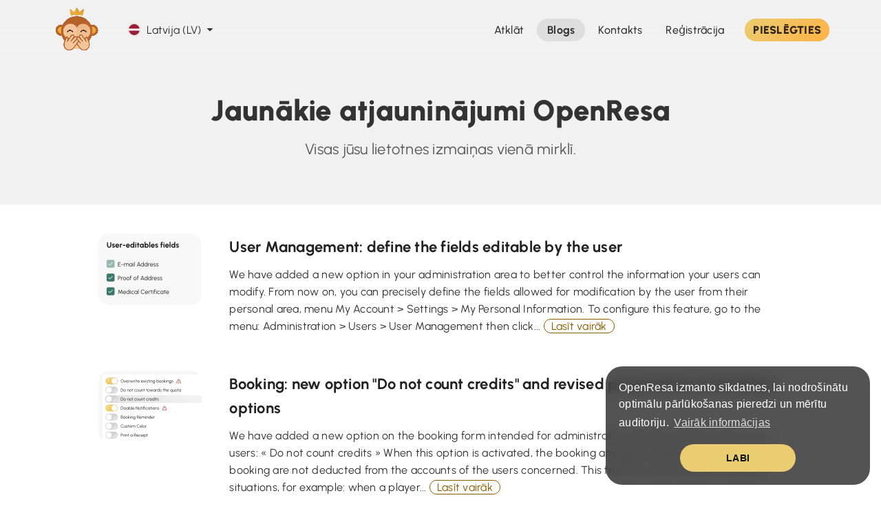

--- FILE ---
content_type: text/html; charset=UTF-8
request_url: https://openresa.com/lv/blog
body_size: 9948
content:
<!DOCTYPE html>
<html lang="lv-LV" lang-code="lv">
<head>
<title>Blogs - OpenResa</title>
<meta charset="utf-8">
<meta http-equiv="X-UA-Compatible" content="IE=edge">
<meta name="language" content="lv-LV">
<meta name="charset" content="utf-8">
<meta name="description" lang="lv-LV" content="Sekojiet OpenResa jaunumiem blogā un esiet informēts par jaunākajiem atjauninājumiem un uzlabojumiem.">
<meta name="author" content="NETATOO SAS - Simon MARTINS simon@openresa.com">
<meta name="category" content="sports">
<meta name="robots" content="index, follow">
<meta name="rating" content="general">
<meta name="google" content="notranslate">
<meta name="viewport" content="width=device-width, initial-scale=1 , viewport-fit=cover" >
<meta name="theme-color" content="#f1f1f1">
<meta name="application-name" content="OpenResa">
<meta name="mobile-web-app-capable" content="yes">
<meta name="apple-mobile-web-app-title" content="OpenResa">
<meta name="apple-mobile-web-app-capable" content="yes">
<meta name="apple-mobile-web-app-status-bar-style" content="black-translucent">
<meta name="msapplication-square70x70logo" content="https://openresa.com/icon-96x96.png?20250530">
<meta name="msapplication-square150x150logo" content="https://openresa.com/icon-192x192.png?20250530">
<meta name="msapplication-TileColor" content="#404040">
<meta name="twitter:widgets:csp" content="on">
<meta name="twitter:card" content="summary_large_image">
<meta name="twitter:title" content="Blogs - OpenResa">
<meta name="twitter:description" content="Sekojiet OpenResa jaunumiem blogā un esiet informēts par jaunākajiem atjauninājumiem un uzlabojumiem.">
<meta name="twitter:image" content="https://openresa.com/icon-header.png?20250530">
<meta property="og:type" content="website">
<meta property="og:title" content="Blogs - OpenResa">
<meta property="og:description" content="Sekojiet OpenResa jaunumiem blogā un esiet informēts par jaunākajiem atjauninājumiem un uzlabojumiem.">
<meta property="og:url" content="https://openresa.com/lv-lv">
<meta property="og:site_name" content="OpenResa">
<meta property="og:image" content="https://openresa.com/icon-header.png?20250530">
<meta property="og:image:width" content="512">
<meta property="og:image:height" content="512">
<meta property="og:locale" content="lv-LV">

<link rel="manifest" href="/manifest.json">
<link rel="canonical" href="https://openresa.com/lv/blog">

<!-- Preconnect -->
<link rel="preconnect" href="//static.ballejaune.com">
<link rel="preconnect" href="//image.ballejaune.com">
<!-- Pre-fetch-connect -->
<link rel="dns-prefetch" href="//platform.twitter.com">
<link rel="dns-prefetch" href="//connect.facebook.net">
<link rel="dns-prefetch" href="//www.google-analytics.com">
<link rel="dns-prefetch" href="//www.googletagmanager.com">

<!-- Styles -->
<!-- <style>@media all and (display-mode: standalone) {
    body {margin-top: env(safe-area-inset-top);} 
    body > header > .navbar-inner {padding-top: env(safe-area-inset-top) !important;} 
}</style> -->
<link rel="icon" type="image/png" sizes="192x192" href="/favicon-192x192.png?20250530"> 
<link rel="apple-touch-icon" sizes="76x76" href="/icon-76x76.png?20250530">
<link rel="apple-touch-icon" sizes="120x120" href="/icon-120x120.png?20250530">
<link rel="apple-touch-icon" sizes="152x152" href="/icon-152x152.png?20250530">
<link rel="apple-touch-icon" sizes="180x180" href="/icon-180x180.png?20250530">
<link rel="apple-touch-icon" sizes="192x192" href="/icon-192x192.png?20250530">
<link rel="stylesheet" href="https://static.ballejaune.com/styles/styles.174.css">
<link rel="stylesheet" href="https://static.ballejaune.com/styles/plugins.101.css">
<link rel="stylesheet" href="https://static.ballejaune.com/styles/cookie-consent.2.css">
<link rel="stylesheet" href="https://static.ballejaune.com/styles/home.40.css">
<link rel="stylesheet" href="https://static.ballejaune.com/styles/pageclub.32.css">
<link rel="stylesheet" href="https://static.ballejaune.com/styles/pwabanner.18.css">
<link rel="stylesheet" href="https://static.ballejaune.com/styles/responsive.141.css">




<!-- Structured Data (bj) -->
<script type="application/ld+json">
{
    "@context": "http://schema.org",
    "@type": "Organization",
    "url": "https://openresa.com",
    "name": "OpenResa",
    "alternateName": "BalleJaune",
    "logo": "https://openresa.com/icon-512x512-masked.png?20250530",
    "contactPoint": {
        "@type": "ContactPoint",
        "telephone": "+33355208065",
        "contactType": "technical support"
    },
    "sameAs": [
        "https://facebook.com/ballejaune.openresa/"
    ]
}
</script>



<!-- Initializer -->
<script >
var bj_init={initialized:0,_h:[]},bj_init_loader=null;bj_init.ready=function(i){return this.initialized?i():void this._h.push(i)},bj_init.loaded=function(i){var n=window.onload;window.onload="function"!=typeof window.onload?i:function(){n&&n(),i()}};
// ----
!function(t){"use strict";t.loadCSS||(t.loadCSS=function(){});var e=loadCSS.relpreload={};if(e.support=function(){var e;try{e=t.document.createElement("link").relList.supports("preload")}catch(a){e=!1}return function(){return e}}(),e.bindMediaToggle=function(t){function e(){t.media=a}var a=t.media||"all";t.addEventListener?t.addEventListener("load",e):t.attachEvent&&t.attachEvent("onload",e),setTimeout(function(){t.rel="stylesheet",t.media="only x"}),setTimeout(e,3e3)},e.poly=function(){if(!e.support())for(var a=t.document.getElementsByTagName("link"),n=0;n<a.length;n++){var o=a[n];"preload"!==o.rel||"style"!==o.getAttribute("as")||o.getAttribute("data-loadcss")||(o.setAttribute("data-loadcss",!0),e.bindMediaToggle(o))}},!e.support()){e.poly();var a=t.setInterval(e.poly,500);t.addEventListener?t.addEventListener("load",function(){e.poly(),t.clearInterval(a)}):t.attachEvent&&t.attachEvent("onload",function(){e.poly(),t.clearInterval(a)})}"undefined"!=typeof exports?exports.loadCSS=loadCSS:t.loadCSS=loadCSS}("undefined"!=typeof global?global:this);
</script>

<!-- Global site tag (gtag.js) - Google Analytics -->
<script async src="https://www.googletagmanager.com/gtag/js?id=G-K7TTGZZ33T" ></script>
<script >
    bj_init.gtag_main = 'G-K7TTGZZ33T';
    bj_init.gtag_club = false;
    window.dataLayer = window.dataLayer || [];
    function gtag(){dataLayer.push(arguments);}
    gtag('js', new Date());
    gtag('config', bj_init.gtag_main);
</script>
<script src="https://static.ballejaune.com/scripts/es6-promise.min.js" ></script><!--[if IE]>
    <script src="https://static.ballejaune.com/scripts/html5.js" ></script>
<![endif]-->
</head>
<body class="home no-contrast blog home-navbar-large home-navbar-transparent with-mobile-fixed-navbar not-use-club-loading-spinner">
    
    <div id="main-loader"><div class="table-loading-spinner "><div>
    <div class="table-loading-spinner-circle"></div>
    <div class="table-loading-spinner-logo" style="background-color: transparent; background-image: url(/icon-512x512-transparent.png?20250530);"></div>
</div></div></div>

    
<header id="main-navbar" class="navbar navbar-fixed-top navbar-native navbar-inverse">
    <div class="navbar-inner">
        <div class="container">

            <!-- Responsive button  -->
            <a class="btn btn-navbar btn-no-animation btn-collapse" data-toggle="collapse" data-target=".nav-collapse">
                <i class="icon-menu icon-large text-white"></i>
            </a>

            <!-- Logo -->
            <a  href="/lv-lv" class="brand brand-forced">
                <img src="https://openresa.com/icon-512x512-animated.gif" width="70" height="70" alt="OpenResa" style="width: 73px; height: 73px; margin-top: 1px;" class="brand-image monkey animated bounceIn">
            </a>
            
            <ul class="nav navbar-lang-dropdown">
                <li>
                    <a data-href="/index/switch-lang/home/1" data-toggle="modal" data-width="small" class="btn-language-switcher text-unbold text-large text-no-underline" data-loading-text="icon" >
            <img src="https://static.ballejaune.com/img/flags/1x1/lv.svg" class="locale-flag" alt=""> 
                <span>
            <span class="hidden-phone-portrait hidden-tablet">
                Latvija 
                (LV)
            </span>
        </span>
                <i class="icon-down-dir valign-tbottom"></i>
    </a>
                </li>
            </ul>
            <div class="nav-collapse">
                <ul class="nav pull-right">
                    <li class="">
                        <a href="/lv-lv" data-link-internal="true">
                            <span>
                                <span class="hidden-tablet">Atklāt</span>
                                <span class="visible-tablet"><i class="icon-home"></i></span>
                            </span>                         
                        </a>
                    </li>

                    <li class="active current">
                        <a href="/lv-lv/blog">
                            <span>
                                <span class="hidden-tablet">Blogs</span>
                                <span class="visible-tablet"><i class="icon-flag"></i></span>
                            </span>
                        </a>
                    </li>
                    
                    <li class="">
                        <a href="/lv-lv/contact">
                            <span>
                                <span class="hidden-tablet">Kontakts</span>
                                <span class="visible-tablet"><i class="icon-mail"></i></span>
                            </span>
                        </a>
                    </li>

                    <li class="">
                        <a href="/lv-lv/signup">
                            <!-- <i class="icon-flag icon-large"></i>&nbsp;  -->
                            Reģistrācija                        </a>
                    </li>

                    <li>
                        <a href="/lv-lv/connect" class="btn btn-primary btn-home-navbar no-tooltip">
                            PIESLĒGTIES                        </a>
                    </li>
                </ul> 

            </div>
        </div>
    </div>
</header>

    
    
<div id="main-blog-header" class="home-container home-container-large home-container-light home-container-lighter-continuity marketing ">
    <div class="container text-justify pos-relative" style="max-width: 1130px;">
        <h1 class="h1 text-center no-margin-top">
            Jaunākie atjauninājumi OpenResa        </h1>
        <h2 class="text-unbold animated text-center">
            Visas jūsu lietotnes izmaiņas vienā mirklī.        </h2>
    </div>
</div>

<hr class="medium no-border">


<div id="main-container-lists" class="container" style="max-width: 1130px;">
    <div class="no-marketing">
        <div class="row-fluid widget-render">
            <div class="span11 span-center">

                <!-- News list -->
                <div class="widget-render-item no-background no-shadow">
                    <div class="widget-render-item-content no-padding">
                        <table id="main-table-news" class="table table-hover2 table-no-border no-table-striped-dark table-no-thead table-no-first-border table-no-marginbottom table-wrap no-margin table-smal-padding" >
                            <thead>
                                <tr>
                                    <th></th>
                                </tr>
                            </thead>
                            <tbody>
                                <tr data-blog-id="355">                 
  <td class="link medium-radius" style="">
    <a href="/lv-lv/blog/post/id/355/user-management-define-the-fields-editable-by-the-user" class="text-no-underline">
      <div class="blog-post-body align-left">
        <div class="blog-post-thumb hidden-phone-portrait">
                      <img src="https://static.ballejaune.com/blog/thumbs/355_en_1758791522.jpg" alt="" class="cursor-pointer" width="150" height="104" style="display: block; width: 150px; height: 104px; margin: 0; margin-top: 10px; max-width: 150px; border-radius: 16px;">
                  </div>

        <div class="blog-post-content" style="padding-top: 12px; margin-bottom: 4px; ">
          <div class="text-xlarge text-bold muted">
            <!-- <span class="text-uppercase text-large text-slim">septembris 2025</span> -->
                      </div>
          

          <h2 class="blog-post-title cursor-pointer" style="margin-top: 0 !important;">
            <span>User Management: define the fields editable by the user</span>
          </h2>

          
                      <div class="row-fluid cursor-pointer">
              <p class="blog-post-body clearfix">
                <!-- &nbsp; -->
                <div class="hidden-phone">
                  We have added a new option in your administration area to better control the information your users can modify.

From now on, you can precisely define the fields allowed for modification by the user from their personal area, menu My Account &gt; Settings &gt; My Personal Information.

To configure this feature, go to the menu:

Administration &gt; Users &gt; User Management 

then click...                  <span class="blog-see-more">Lasīt vairāk</span>
                </div> 
                <div class="visible-phone">We have added a new option in your administration area to better control the information your users can modify.

From now on, you can precisely define the fields allowed for modification by the...</div> 
                <div class="blog-see-more text-center visible-phone" style="margin-top: 22px;">Lasīt vairāk</div>
              </p>        
            </div>
                      
          <hr class="small no-border hidden-phone">
          <hr class=" no-border visible-phone">
          <hr class="small visible-phone">
        </div>
      </div>
    </a>
  </td>
</tr><tr data-blog-id="350">                 
  <td class="link medium-radius" style="">
    <a href="/lv-lv/blog/post/id/350/booking-new-option-do-not-count-credits-and-revised-presentation-of-booking-options" class="text-no-underline">
      <div class="blog-post-body align-left">
        <div class="blog-post-thumb hidden-phone-portrait">
                      <img src="https://static.ballejaune.com/blog/thumbs/350_en_1757931935.jpg" alt="" class="cursor-pointer" width="150" height="104" style="display: block; width: 150px; height: 104px; margin: 0; margin-top: 10px; max-width: 150px; border-radius: 16px;">
                  </div>

        <div class="blog-post-content" style="padding-top: 12px; margin-bottom: 4px; ">
          <div class="text-xlarge text-bold muted">
            <!-- <span class="text-uppercase text-large text-slim">septembris 2025</span> -->
                      </div>
          

          <h2 class="blog-post-title cursor-pointer" style="margin-top: 0 !important;">
            <span>Booking: new option &quot;Do not count credits&quot; and revised presentation of booking options</span>
          </h2>

          
                      <div class="row-fluid cursor-pointer">
              <p class="blog-post-body clearfix">
                <!-- &nbsp; -->
                <div class="hidden-phone">
                  We have added a new option on the booking form intended for administrators with the right to book &laquo; for &raquo; users:

&laquo; Do not count credits &raquo;

When this option is activated, the booking and guest credits related to the booking are not deducted from the accounts of the users concerned.

This feature can be useful in several situations, for example:


	
	when a player...                  <span class="blog-see-more">Lasīt vairāk</span>
                </div> 
                <div class="visible-phone">We have added a new option on the booking form intended for administrators with the right to book &laquo; for &raquo; users:

&laquo; Do not count credits &raquo;

When this option is activated,...</div> 
                <div class="blog-see-more text-center visible-phone" style="margin-top: 22px;">Lasīt vairāk</div>
              </p>        
            </div>
                      
          <hr class="small no-border hidden-phone">
          <hr class=" no-border visible-phone">
          <hr class="small visible-phone">
        </div>
      </div>
    </a>
  </td>
</tr><tr data-blog-id="349">                 
  <td class="link medium-radius" style="">
    <a href="/lv-lv/blog/post/id/349/calendars-display-subscription-colors" class="text-no-underline">
      <div class="blog-post-body align-left">
        <div class="blog-post-thumb hidden-phone-portrait">
                      <img src="https://static.ballejaune.com/blog/thumbs/349_fr_1757929135.jpg" alt="" class="cursor-pointer" width="150" height="104" style="display: block; width: 150px; height: 104px; margin: 0; margin-top: 10px; max-width: 150px; border-radius: 16px;">
                  </div>

        <div class="blog-post-content" style="padding-top: 12px; margin-bottom: 4px; ">
          <div class="text-xlarge text-bold muted">
            <!-- <span class="text-uppercase text-large text-slim">septembris 2025</span> -->
                      </div>
          

          <h2 class="blog-post-title cursor-pointer" style="margin-top: 0 !important;">
            <span>Calendars: display subscription colors</span>
          </h2>

          
                      <div class="row-fluid cursor-pointer">
              <p class="blog-post-body clearfix">
                <!-- &nbsp; -->
                <div class="hidden-phone">
                  A new option has appeared in your calendar: it is now possible to display a colored dot corresponding to the color of the users&#39; subscription, directly above their profile picture.

This improvement allows managers and administrators to quickly visualize the subscription associated with each user registered in a time slot. A valuable time saver for better managing your bookings and...                  <span class="blog-see-more">Lasīt vairāk</span>
                </div> 
                <div class="visible-phone">A new option has appeared in your calendar: it is now possible to display a colored dot corresponding to the color of the users&#39; subscription, directly above their profile picture.

This...</div> 
                <div class="blog-see-more text-center visible-phone" style="margin-top: 22px;">Lasīt vairāk</div>
              </p>        
            </div>
                      
          <hr class="small no-border hidden-phone">
          <hr class=" no-border visible-phone">
          <hr class="small visible-phone">
        </div>
      </div>
    </a>
  </td>
</tr><tr data-blog-id="348">                 
  <td class="link medium-radius" style="">
    <a href="/lv-lv/blog/post/id/348/post-login-message-gain-in-clarity-and-personalization" class="text-no-underline">
      <div class="blog-post-body align-left">
        <div class="blog-post-thumb hidden-phone-portrait">
                      <img src="https://static.ballejaune.com/blog/thumbs/348_en_1757921302.jpg" alt="" class="cursor-pointer" width="150" height="104" style="display: block; width: 150px; height: 104px; margin: 0; margin-top: 10px; max-width: 150px; border-radius: 16px;">
                  </div>

        <div class="blog-post-content" style="padding-top: 12px; margin-bottom: 4px; ">
          <div class="text-xlarge text-bold muted">
            <!-- <span class="text-uppercase text-large text-slim">septembris 2025</span> -->
                      </div>
          

          <h2 class="blog-post-title cursor-pointer" style="margin-top: 0 !important;">
            <span>Post-Login Message: gain in clarity and personalization</span>
          </h2>

          
                      <div class="row-fluid cursor-pointer">
              <p class="blog-post-body clearfix">
                <!-- &nbsp; -->
                <div class="hidden-phone">
                  Until now, all messages after login displayed the generic title &quot;Important Message&quot;. From now on, you can customize this title to better capture the attention of your users and tailor your communications to your needs.

Post-login messages are small windows that open when a user logs in or restarts the application after a delay that you can set. They allow you to deliver targeted...                  <span class="blog-see-more">Lasīt vairāk</span>
                </div> 
                <div class="visible-phone">Until now, all messages after login displayed the generic title &quot;Important Message&quot;. From now on, you can customize this title to better capture the attention of your users and tailor your...</div> 
                <div class="blog-see-more text-center visible-phone" style="margin-top: 22px;">Lasīt vairāk</div>
              </p>        
            </div>
                      
          <hr class="small no-border hidden-phone">
          <hr class=" no-border visible-phone">
          <hr class="small visible-phone">
        </div>
      </div>
    </a>
  </td>
</tr><tr data-blog-id="352">                 
  <td class="link medium-radius" style="">
    <a href="/lv-lv/blog/post/id/352/booking-prices-more-flexibility-with-new-date-based-rules" class="text-no-underline">
      <div class="blog-post-body align-left">
        <div class="blog-post-thumb hidden-phone-portrait">
                      <img src="https://static.ballejaune.com/blog/thumbs/345_en_1757919467.jpg" alt="" class="cursor-pointer" width="150" height="104" style="display: block; width: 150px; height: 104px; margin: 0; margin-top: 10px; max-width: 150px; border-radius: 16px;">
                  </div>

        <div class="blog-post-content" style="padding-top: 12px; margin-bottom: 4px; ">
          <div class="text-xlarge text-bold muted">
            <!-- <span class="text-uppercase text-large text-slim">jūnijs 2025</span> -->
                      </div>
          

          <h2 class="blog-post-title cursor-pointer" style="margin-top: 0 !important;">
            <span>Booking prices: more flexibility with new date-based rules</span>
          </h2>

          
                      <div class="row-fluid cursor-pointer">
              <p class="blog-post-body clearfix">
                <!-- &nbsp; -->
                <div class="hidden-phone">
                  It is now possible to set different booking rates according to custom date ranges. This new feature offers you even more precise control over the pricing of your courts, taking into account periods of high or low demand.

Let&#39;s take a concrete example: you can apply a rate of 15 &euro; for 60 minutes of play during the months of July and August (summer period, often in high demand), then...                  <span class="blog-see-more">Lasīt vairāk</span>
                </div> 
                <div class="visible-phone">It is now possible to set different booking rates according to custom date ranges. This new feature offers you even more precise control over the pricing of your courts, taking into account periods...</div> 
                <div class="blog-see-more text-center visible-phone" style="margin-top: 22px;">Lasīt vairāk</div>
              </p>        
            </div>
                      
          <hr class="small no-border hidden-phone">
          <hr class=" no-border visible-phone">
          <hr class="small visible-phone">
        </div>
      </div>
    </a>
  </td>
</tr><tr data-blog-id="353">                 
  <td class="link medium-radius" style="">
    <a href="/lv-lv/blog/post/id/353/set-up-to-two-time-slots-in-your-fixed-calendar-limits" class="text-no-underline">
      <div class="blog-post-body align-left">
        <div class="blog-post-thumb hidden-phone-portrait">
                      <img src="https://static.ballejaune.com/blog/thumbs/344_en_1757918506.jpg" alt="" class="cursor-pointer" width="150" height="104" style="display: block; width: 150px; height: 104px; margin: 0; margin-top: 10px; max-width: 150px; border-radius: 16px;">
                  </div>

        <div class="blog-post-content" style="padding-top: 12px; margin-bottom: 4px; ">
          <div class="text-xlarge text-bold muted">
            <!-- <span class="text-uppercase text-large text-slim">jūnijs 2025</span> -->
                      </div>
          

          <h2 class="blog-post-title cursor-pointer" style="margin-top: 0 !important;">
            <span>Set up to two time slots in your fixed calendar limits</span>
          </h2>

          
                      <div class="row-fluid cursor-pointer">
              <p class="blog-post-body clearfix">
                <!-- &nbsp; -->
                <div class="hidden-phone">
                  It is now possible to define up to two time slots within your fixed calendar limits. This evolution allows you to fine-tune your rules and better adapt your quotas to your members' reservation habits.

For example, you can set a weekly limit of three bookings, but only in the peak time slot, from 4pm to 10pm. In this way, you offer your players greater flexibility, while avoiding saturation of...                  <span class="blog-see-more">Lasīt vairāk</span>
                </div> 
                <div class="visible-phone">It is now possible to define up to two time slots within your fixed calendar limits. This evolution allows you to fine-tune your rules and better adapt your quotas to your members' reservation...</div> 
                <div class="blog-see-more text-center visible-phone" style="margin-top: 22px;">Lasīt vairāk</div>
              </p>        
            </div>
                      
          <hr class="small no-border hidden-phone">
          <hr class=" no-border visible-phone">
          <hr class="small visible-phone">
        </div>
      </div>
    </a>
  </td>
</tr><tr data-blog-id="351">                 
  <td class="link medium-radius" style="">
    <a href="/lv-lv/blog/post/id/351/never-miss-a-booking-again-activate-e-mail-reminders-and-push-notifications" class="text-no-underline">
      <div class="blog-post-body align-left">
        <div class="blog-post-thumb hidden-phone-portrait">
                      <img src="https://static.ballejaune.com/blog/thumbs/346_fr_1757932194.jpg" alt="" class="cursor-pointer" width="150" height="104" style="display: block; width: 150px; height: 104px; margin: 0; margin-top: 10px; max-width: 150px; border-radius: 16px;">
                  </div>

        <div class="blog-post-content" style="padding-top: 12px; margin-bottom: 4px; ">
          <div class="text-xlarge text-bold muted">
            <!-- <span class="text-uppercase text-large text-slim">jūnijs 2025</span> -->
                      </div>
          

          <h2 class="blog-post-title cursor-pointer" style="margin-top: 0 !important;">
            <span>Never miss a booking again with reminders via email and push notifications!</span>
          </h2>

          
                      <div class="row-fluid cursor-pointer">
              <p class="blog-post-body clearfix">
                <!-- &nbsp; -->
                <div class="hidden-phone">
                  A highly anticipated feature is now available: you can now receive booking reminders by email or via push notifications on your smartphone.

During your next booking, you&rsquo;ll notice a new option titled Booking Reminder. It allows you to choose how far in advance you&rsquo;d like to be notified before your play session. Whether you prefer a heads-up 24 hours, 2 hours, or 15 minutes ahead,...                  <span class="blog-see-more">Lasīt vairāk</span>
                </div> 
                <div class="visible-phone">A highly anticipated feature is now available: you can now receive booking reminders by email or via push notifications on your smartphone.

During your next booking, you&rsquo;ll notice a new...</div> 
                <div class="blog-see-more text-center visible-phone" style="margin-top: 22px;">Lasīt vairāk</div>
              </p>        
            </div>
                      
          <hr class="small no-border hidden-phone">
          <hr class=" no-border visible-phone">
          <hr class="small visible-phone">
        </div>
      </div>
    </a>
  </td>
</tr><tr data-blog-id="347">                 
  <td class="link medium-radius" style="">
    <a href="/lv-lv/blog/post/id/347/tickets-becomes-credits-a-change-of-terminology-for-greater-clarity" class="text-no-underline">
      <div class="blog-post-body align-left">
        <div class="blog-post-thumb hidden-phone-portrait">
                  </div>

        <div class="blog-post-content" style="padding-top: 12px; margin-bottom: 4px; margin-left: 0; padding-left: 0;">
          <div class="text-xlarge text-bold muted">
            <!-- <span class="text-uppercase text-large text-slim">jūnijs 2025</span> -->
                      </div>
          

          <h2 class="blog-post-title cursor-pointer" style="margin-top: 0 !important;">
            <span>“Tickets” Are Now “Credits”: A Clearer Term for Future Enhancements</span>
          </h2>

          
                      <div class="row-fluid cursor-pointer">
              <p class="blog-post-body clearfix">
                <!-- &nbsp; -->
                <div class="hidden-phone">
                  For the sake of clarity and consistency, and in preparation for future developments of your reservation application, we have recently replaced the historical term “Tickets” with “Credits”.

This change applies to both reservation tickets and guest tickets, which are now grouped under a unified and coherent terminology: Reservation Credits and Guest Credits.

With more than 30 languages...                  <span class="blog-see-more">Lasīt vairāk</span>
                </div> 
                <div class="visible-phone">For the sake of clarity and consistency, and in preparation for future developments of your reservation application, we have recently replaced the historical term “Tickets” with “Credits”.

This...</div> 
                <div class="blog-see-more text-center visible-phone" style="margin-top: 22px;">Lasīt vairāk</div>
              </p>        
            </div>
                      
          <hr class="small no-border hidden-phone">
          <hr class=" no-border visible-phone">
          <hr class="small visible-phone">
        </div>
      </div>
    </a>
  </td>
</tr><tr data-blog-id="343">                 
  <td class="link medium-radius" style="">
    <a href="/lv-lv/blog/post/id/343/new-transition-time-to-an-additional-day" class="text-no-underline">
      <div class="blog-post-body align-left">
        <div class="blog-post-thumb hidden-phone-portrait">
                      <img src="https://static.ballejaune.com/blog/thumbs/343_fr_1757919823.jpg" alt="" class="cursor-pointer" width="150" height="104" style="display: block; width: 150px; height: 104px; margin: 0; margin-top: 10px; max-width: 150px; border-radius: 16px;">
                  </div>

        <div class="blog-post-content" style="padding-top: 12px; margin-bottom: 4px; ">
          <div class="text-xlarge text-bold muted">
            <!-- <span class="text-uppercase text-large text-slim">decembris 2024</span> -->
                      </div>
          

          <h2 class="blog-post-title cursor-pointer" style="margin-top: 0 !important;">
            <span>New: Transition time to an additional day</span>
          </h2>

          
                      <div class="row-fluid cursor-pointer">
              <p class="blog-post-body clearfix">
                <!-- &nbsp; -->
                <div class="hidden-phone">
                  Today we present a new option designed to enhance the user experience. You can now set a transition time for users to access an extra day in the calendar, until now defaulting to midnight, you can now customize this schedule. This is particularly useful if your slots are very popular and not all users can log in at midnight.

For example, you allow same-day bookings only. By default, users have...                  <span class="blog-see-more">Lasīt vairāk</span>
                </div> 
                <div class="visible-phone">Today we present a new option designed to enhance the user experience. You can now set a transition time for users to access an extra day in the calendar, until now defaulting to midnight, you can...</div> 
                <div class="blog-see-more text-center visible-phone" style="margin-top: 22px;">Lasīt vairāk</div>
              </p>        
            </div>
                      
          <hr class="small no-border hidden-phone">
          <hr class=" no-border visible-phone">
          <hr class="small visible-phone">
        </div>
      </div>
    </a>
  </td>
</tr><tr data-blog-id="342">                 
  <td class="link medium-radius" style="">
    <a href="/lv-lv/blog/post/id/342/customized-time-slots-more-flexibility-for-your-users-with-multiple-configurations" class="text-no-underline">
      <div class="blog-post-body align-left">
        <div class="blog-post-thumb hidden-phone-portrait">
                      <img src="https://static.ballejaune.com/blog/thumbs/342_en_1731891789.jpg" alt="" class="cursor-pointer" width="150" height="104" style="display: block; width: 150px; height: 104px; margin: 0; margin-top: 10px; max-width: 150px; border-radius: 16px;">
                  </div>

        <div class="blog-post-content" style="padding-top: 12px; margin-bottom: 4px; ">
          <div class="text-xlarge text-bold muted">
            <!-- <span class="text-uppercase text-large text-slim">novembris 2024</span> -->
                      </div>
          

          <h2 class="blog-post-title cursor-pointer" style="margin-top: 0 !important;">
            <span>Customized time slots: more flexibility for your users with multiple configurations</span>
          </h2>

          
                      <div class="row-fluid cursor-pointer">
              <p class="blog-post-body clearfix">
                <!-- &nbsp; -->
                <div class="hidden-phone">
                  By default, reservation calendars offer fixed time slots, usually of one hour. While this standard configuration is suitable for most situations, it may prove restrictive in certain cases. For example, if you wish to authorize users to reserve 1h30 for a competitive match, or when you wish to offer more flexibility on the duration of a reservation. As a reminder, as an administrator, you can make...                  <span class="blog-see-more">Lasīt vairāk</span>
                </div> 
                <div class="visible-phone">By default, reservation calendars offer fixed time slots, usually of one hour. While this standard configuration is suitable for most situations, it may prove restrictive in certain cases. For...</div> 
                <div class="blog-see-more text-center visible-phone" style="margin-top: 22px;">Lasīt vairāk</div>
              </p>        
            </div>
                      
          <hr class="small no-border hidden-phone">
          <hr class=" no-border visible-phone">
          <hr class="small visible-phone">
        </div>
      </div>
    </a>
  </td>
</tr><tr data-blog-id="341">                 
  <td class="link medium-radius" style="">
    <a href="/lv-lv/blog/post/id/341/new-improved-anti-spam-protection-more-security-less-friction-and-now-on-your-booking-form" class="text-no-underline">
      <div class="blog-post-body align-left">
        <div class="blog-post-thumb hidden-phone-portrait">
                      <img src="https://static.ballejaune.com/blog/thumbs/341_en_1731859039.jpg" alt="" class="cursor-pointer" width="150" height="104" style="display: block; width: 150px; height: 104px; margin: 0; margin-top: 10px; max-width: 150px; border-radius: 16px;">
                  </div>

        <div class="blog-post-content" style="padding-top: 12px; margin-bottom: 4px; ">
          <div class="text-xlarge text-bold muted">
            <!-- <span class="text-uppercase text-large text-slim">novembris 2024</span> -->
                      </div>
          

          <h2 class="blog-post-title cursor-pointer" style="margin-top: 0 !important;">
            <span>New improved anti-spam protection: more security, less friction and now on your booking form</span>
          </h2>

          
                      <div class="row-fluid cursor-pointer">
              <p class="blog-post-body clearfix">
                <!-- &nbsp; -->
                <div class="hidden-phone">
                  We've just rolled out an upgrade to our security system with the integration of a new bot and spam protection solution developed by Cloudflare. This update provides a significantly improved user experience while strengthening the security of the platform. 

Integrated into the contact form on your club page and the online registration form, it can now be activated on the booking form to prevent...                  <span class="blog-see-more">Lasīt vairāk</span>
                </div> 
                <div class="visible-phone">We've just rolled out an upgrade to our security system with the integration of a new bot and spam protection solution developed by Cloudflare. This update provides a significantly improved user...</div> 
                <div class="blog-see-more text-center visible-phone" style="margin-top: 22px;">Lasīt vairāk</div>
              </p>        
            </div>
                      
          <hr class="small no-border hidden-phone">
          <hr class=" no-border visible-phone">
          <hr class="small visible-phone">
        </div>
      </div>
    </a>
  </td>
</tr><tr data-blog-id="340">                 
  <td class="link medium-radius" style="">
    <a href="/lv-lv/blog/post/id/340/complete-overhaul-of-invitation-ticket-management" class="text-no-underline">
      <div class="blog-post-body align-left">
        <div class="blog-post-thumb hidden-phone-portrait">
                      <img src="https://static.ballejaune.com/blog/thumbs/340_en_1731368825.jpg" alt="" class="cursor-pointer" width="150" height="104" style="display: block; width: 150px; height: 104px; margin: 0; margin-top: 10px; max-width: 150px; border-radius: 16px;">
                  </div>

        <div class="blog-post-content" style="padding-top: 12px; margin-bottom: 4px; ">
          <div class="text-xlarge text-bold muted">
            <!-- <span class="text-uppercase text-large text-slim">novembris 2024</span> -->
                      </div>
          

          <h2 class="blog-post-title cursor-pointer" style="margin-top: 0 !important;">
            <span>Complete overhaul of guest ticket management</span>
          </h2>

          
                      <div class="row-fluid cursor-pointer">
              <p class="blog-post-body clearfix">
                <!-- &nbsp; -->
                <div class="hidden-phone">
                  We are pleased to announce a major overhaul of the guest ticket management system. This evolution brings greater consistency and reliability to the processing of invitations within your club.

A system harmonized with reservation tickets

Until now, calculating the number of guest tickets remaining for a user required a complex search of the guest reservation database. This method could lead...                  <span class="blog-see-more">Lasīt vairāk</span>
                </div> 
                <div class="visible-phone">We are pleased to announce a major overhaul of the guest ticket management system. This evolution brings greater consistency and reliability to the processing of invitations within your club.

A...</div> 
                <div class="blog-see-more text-center visible-phone" style="margin-top: 22px;">Lasīt vairāk</div>
              </p>        
            </div>
                      
          <hr class="small no-border hidden-phone">
          <hr class=" no-border visible-phone">
          <hr class="small visible-phone">
        </div>
      </div>
    </a>
  </td>
</tr><tr data-blog-id="339">                 
  <td class="link medium-radius" style="">
    <a href="/lv-lv/blog/post/id/339/user-management-new-filters-to-help-you-clean-up-your-database" class="text-no-underline">
      <div class="blog-post-body align-left">
        <div class="blog-post-thumb hidden-phone-portrait">
                      <img src="https://static.ballejaune.com/blog/thumbs/339_en_1718976062.jpg" alt="" class="cursor-pointer" width="150" height="104" style="display: block; width: 150px; height: 104px; margin: 0; margin-top: 10px; max-width: 150px; border-radius: 16px;">
                  </div>

        <div class="blog-post-content" style="padding-top: 12px; margin-bottom: 4px; ">
          <div class="text-xlarge text-bold muted">
            <!-- <span class="text-uppercase text-large text-slim">jūnijs 2024</span> -->
                      </div>
          

          <h2 class="blog-post-title cursor-pointer" style="margin-top: 0 !important;">
            <span>User management: new filters to help you clean up your database</span>
          </h2>

          
                      <div class="row-fluid cursor-pointer">
              <p class="blog-post-body clearfix">
                <!-- &nbsp; -->
                <div class="hidden-phone">
                  The Active Users and Inactive Users filters in the Administration &gt; Users &gt; User Management menu have received an important update that changes the way they work. Up to now, they were used to retrieve active/inactive users based solely on login data. From now on, we&#39;ll also use reservation data for a more accurate result.

If you take bookings &quot;for&quot; your users, you could...                  <span class="blog-see-more">Lasīt vairāk</span>
                </div> 
                <div class="visible-phone">The Active Users and Inactive Users filters in the Administration &gt; Users &gt; User Management menu have received an important update that changes the way they work. Up to now, they were used to...</div> 
                <div class="blog-see-more text-center visible-phone" style="margin-top: 22px;">Lasīt vairāk</div>
              </p>        
            </div>
                      
          <hr class="small no-border hidden-phone">
          <hr class=" no-border visible-phone">
          <hr class="small visible-phone">
        </div>
      </div>
    </a>
  </td>
</tr><tr data-blog-id="338">                 
  <td class="link medium-radius" style="">
    <a href="/lv-lv/blog/post/id/338/user-management-reorganized-detailed-user-files-with-integrated-statistics" class="text-no-underline">
      <div class="blog-post-body align-left">
        <div class="blog-post-thumb hidden-phone-portrait">
                      <img src="https://static.ballejaune.com/blog/thumbs/338_en_1718725453.jpg" alt="" class="cursor-pointer" width="150" height="104" style="display: block; width: 150px; height: 104px; margin: 0; margin-top: 10px; max-width: 150px; border-radius: 16px;">
                  </div>

        <div class="blog-post-content" style="padding-top: 12px; margin-bottom: 4px; ">
          <div class="text-xlarge text-bold muted">
            <!-- <span class="text-uppercase text-large text-slim">jūnijs 2024</span> -->
                      </div>
          

          <h2 class="blog-post-title cursor-pointer" style="margin-top: 0 !important;">
            <span>User management: reorganized user data with integrated statistics</span>
          </h2>

          
                      <div class="row-fluid cursor-pointer">
              <p class="blog-post-body clearfix">
                <!-- &nbsp; -->
                <div class="hidden-phone">
                  We&#39;ve just updated your Administration &gt; Users &gt; User management module with a number of aesthetic, practical and functional changes.


Reorganized user data

With the addition of new input fields on user detail sheets over the time, it was sometimes a little difficult to find one&#39;s way around. We have corrected this slight confusion by drastically reorganizing the various...                  <span class="blog-see-more">Lasīt vairāk</span>
                </div> 
                <div class="visible-phone">We&#39;ve just updated your Administration &gt; Users &gt; User management module with a number of aesthetic, practical and functional changes.


Reorganized user data

With the addition of new...</div> 
                <div class="blog-see-more text-center visible-phone" style="margin-top: 22px;">Lasīt vairāk</div>
              </p>        
            </div>
                      
          <hr class="small no-border hidden-phone">
          <hr class=" no-border visible-phone">
          <hr class="small visible-phone">
        </div>
      </div>
    </a>
  </td>
</tr><tr data-blog-id="337">                 
  <td class="link medium-radius" style="">
    <a href="/lv-lv/blog/post/id/337/administration-larger-user-photos-and-a-new-setting-to-manage-display-density" class="text-no-underline">
      <div class="blog-post-body align-left">
        <div class="blog-post-thumb hidden-phone-portrait">
                      <img src="https://static.ballejaune.com/blog/thumbs/337_en_1718715808.jpg" alt="" class="cursor-pointer" width="150" height="104" style="display: block; width: 150px; height: 104px; margin: 0; margin-top: 10px; max-width: 150px; border-radius: 16px;">
                  </div>

        <div class="blog-post-content" style="padding-top: 12px; margin-bottom: 4px; ">
          <div class="text-xlarge text-bold muted">
            <!-- <span class="text-uppercase text-large text-slim">jūnijs 2024</span> -->
                      </div>
          

          <h2 class="blog-post-title cursor-pointer" style="margin-top: 0 !important;">
            <span>Administration: larger user photos and a new setting to manage display density</span>
          </h2>

          
                      <div class="row-fluid cursor-pointer">
              <p class="blog-post-body clearfix">
                <!-- &nbsp; -->
                <div class="hidden-phone">
                  Most of the modules in your Administration area have been updated to offer you a clearer, more breathable display, with larger user photos in particular. The Reservation Log, Connection Log and User Management modules benefit from a new display density setting, allowing you to adjust the size of user photos to suit your needs.



The OpenResa team at your service!                  <span class="blog-see-more">Lasīt vairāk</span>
                </div> 
                <div class="visible-phone">Most of the modules in your Administration area have been updated to offer you a clearer, more breathable display, with larger user photos in particular. The Reservation Log, Connection Log and User...</div> 
                <div class="blog-see-more text-center visible-phone" style="margin-top: 22px;">Lasīt vairāk</div>
              </p>        
            </div>
                      
          <hr class="small no-border hidden-phone">
          <hr class=" no-border visible-phone">
          <hr class="small visible-phone">
        </div>
      </div>
    </a>
  </td>
</tr>                            </tbody>
                        </table>
                    </div>
                </div>

                <hr class="hidden-phone">

                <!-- Paginator (desktop) -->
                <div class="text-center hidden-phone">

                    

                                            <a href="/lv-lv/blog/index/page/1" class="btn btn-large no-margin btn-primary">1</a>
                                            <a href="/lv-lv/blog/index/page/2" class="btn btn-large no-margin btn-neutral">2</a>
                                            <a href="/lv-lv/blog/index/page/3" class="btn btn-large no-margin btn-neutral">3</a>
                                            <a href="/lv-lv/blog/index/page/4" class="btn btn-large no-margin btn-neutral">4</a>
                                            <a href="/lv-lv/blog/index/page/5" class="btn btn-large no-margin btn-neutral">5</a>
                    

                                            <a href="/lv-lv/blog/index/page/2"  class="btn btn-large"><i class="icon-arrow-right"></i></a>
                    
                </div>

                <!-- Paginator (mobile) -->
                <div class="text-center visible-phone">

                    
                                            <a href="/lv-lv/blog/index/page/1" class="btn no-margin btn-primary">1</a>
                                            <a href="/lv-lv/blog/index/page/2" class="btn no-margin btn-neutral">2</a>
                                            <a href="/lv-lv/blog/index/page/3" class="btn no-margin btn-neutral">3</a>
                                            <a href="/lv-lv/blog/index/page/4" class="btn no-margin btn-neutral">4</a>
                                            <a href="/lv-lv/blog/index/page/5" class="btn no-margin btn-neutral">5</a>
                    
                                            <a href="/lv-lv/blog/index/page/2"  class="btn"><i class="icon-arrow-right"></i></a>
                    
                </div>

                <hr class="no-border">

            </div>
        </div>
    </div>
</div>


    <div id="main-footer" class="home-container ">
    <div class="container">

        <!-- DESKTOP -->
        <div class="navbar condensed text-normal hidden-phone">
            <div class="navbar-inner ">
                <ul class="nav">
                    <li class="hidden-phone"><a href="/lv-lv">Sākums</a></li>
                                        <li class="hidden-phone"><a href="/lv-lv/signup">Cenas</a></li>
                    <li class="hidden-phone hidden-tablet"><a href="/lv-lv/blog">Blogs</a></li>
                    <li class="hidden-phone"><a href="/lv-lv/contact">Kontakts</a></li>
                                            <li class="hidden-phone hidden-tablet"><a href="https://guide.ballejaune.com/index.html">Palīdzība</a></li>
                                        <li class="hidden-phone"><a href="/lv-lv/signup/form/type/BRONZE">Reģistrēt manu klubu</a></li>
                                            <li class="hidden-phone"><a href="https://openresa.com/lv-lv/terms">Noteikumi un privātuma politika</a></li>
                                    </ul>
                <ul class="nav pull-right">
                    <li class="dropdown dropup">
                        <a data-href="/index/switch-lang/home/1" data-toggle="modal" data-width="small" class="btn-language-switcher  no-background text-unbold text-no-underline" data-loading-text="icon" >
            <img src="https://static.ballejaune.com/img/flags/1x1/lv.svg" class="locale-flag" alt=""> 
                Latvija 
        (LV)
                <i class="icon-pencil valign-tbottom"></i>
    </a>
                    </li>
                </ul>
            </div>
        </div>     

        <!-- MOBILE -->
        <div class="visible-phone text-center">
            <a href="/lv-lv">
                                                    <img class="clublogo" src="https://static.ballejaune.com/img/logos/logo-openresa-light.png" width="162" height="30" alt="OpenResa" style="width: 162px; height: 30px;">
                            </a>
            <div class="text-center">
                <hr class="small no-border">
                                    <a href="https://openresa.com/lv-lv/terms" class="text-small muted text-no-underline"><i class="icon-link-ext"></i> Noteikumi un privātuma politika</a>
                            </div>

            <!-- Language select -->
            <hr class="medium no-border">
            <a data-href="/index/switch-lang/home/1" data-toggle="modal" data-width="small" class="btn-language-switcher btn btn-neutral text-large" data-loading-text="icon" >
            <img src="https://static.ballejaune.com/img/flags/1x1/lv.svg" class="locale-flag" alt=""> 
                Latvija 
        (LV)
                <i class="icon-pencil valign-tbottom"></i>
    </a>

            <hr class="medium no-border">
        </div>
    </div>
</div>    
    <!-- Slide modal -->
    <div id="main-slide-modal" class="slide-modal" aria-hidden="true">
        <div class="slide-modal-overlay"></div>
        <div class="slide-modal-contents">
            <header class="controls">
                <div class="slide-modal-draggable-area">
                    <div class="slide-modal-draggable-thumb"></div>
                </div>
                <a class="slide-modal-close" data-dismiss="modal"><i class="icon-cancel"></i></a>
            </header>
            <div class="slide-modal-body"></div>
        </div>
    </div>
    <div id="main-tooltips"></div>

    <!-- Scripts -->
    <script src="https://static.ballejaune.com/scripts/core.165.js" ></script>
    <script src="https://static.ballejaune.com/scripts/waypoints.4.js" ></script>
    <script src="https://static.ballejaune.com/scripts/i18n/lv.2.js" ></script>

    <script >
        // ----
        // LAB config
        var __STYLES_PATH__ = 'https://static.ballejaune.com/styles/';
        $LAB.setGlobalDefaults({
            BasePath: 'https://static.ballejaune.com/scripts/',
            AlwaysPreserveOrder: true,
            Debug: false
        });

        // ----
        // Init app
        $(function() {
            bj.app_hot_reload = '19';
            bj.assetsPath = 'https://static.ballejaune.com';
            bj.lottiePlayerScript = 'lottie-player.1.js';
            bj.sweetAlertsScript = 'alerts.10.js';
            bj.datePickerDefaultDate = "21.01.2026";
            bj.datePickerDateFormat = "dd.mm.yy";
            bj.init();
            bj.initApp();
            bj.initCustomScripts();

            // small navbar on scroll
            // if(!bj.responsive.isPhone()) {
            //     $('#pricing-container').waypoint({
            //       offset: 60,
            //       handler: function(direction) {
            //         if(direction === 'down') {
            //             bj.$body.removeClass('home-navbar-large');
            //         } else {
            //             bj.$body.addClass('home-navbar-large');
            //         }
            //       }
            //     });
            // }

            // web-app banner
                    });
    </script>

    
    <!--[if lt IE 9]>
    <div class="outdated-browser" style="display: block;">
         <h6>Jūsu pārlūkprogramma nav atjaunināta</h6>
         <p>Jūsu drošībai un uzlabotai lietotāja pieredzei mēs iesakām atjaunināt savu tīmekļa pārlūkprogrammu vai instalēt alternatīvu pārlūkprogrammu (Google Chrome, Mozilla Firefox, Opera utt.).<a id="btnUpdateBrowser" href="http://outdatedbrowser.com/lv" target="_blank" rel="noopener">Atjaunināt manu pārlūkprogrammu</a></p>
    </div>
<![endif]-->
<noscript>
    <div class="outdated-browser" style="display: block;">
        <h6>Javascript ir jābūt aktivizētam</h6>
        <p>Lai piekļūtu visām šīs vietnes funkcijām, jums ir jāaktivizē JavaScript.</p>
        <a id="btnUpdateBrowser" href="https://www.enable-javascript.com/lv" target="_blank" rel="noopener">Kā aktivizēt JavaScript?</a>
    </div>
</noscript>
    
    <!-- Cookie consent -->

        <script src="https://static.ballejaune.com/scripts/cookieconsent3.min.js?201806" ></script>
    <script >
        $(function() {
            if(bj.responsive.isWebApp) return false;
            window.cookieconsent.initialise({
              "palette": {
                "popup": {
                  "background": "#303030", //237afc
                  "text": "#ffffff"
                },
                "button": {
                  "background": "#eacc71", //eacc71
                  "text": "#111111"
                }
              },
              "theme": "classic",
              // "theme": bj.responsive.isPhone() ? null : "edgeless",
              "position": "bottom-right",
              "content": {
                "message": "OpenResa izmanto sīkdatnes, lai nodrošinātu optimālu pārlūkošanas pieredzi un mērītu auditoriju.",
                "dismiss": "LABI",
                "link": "Vairāk informācijas",
                "href": "https://openresa.com/lv-lv/terms"
              }
            });
        });
    </script>
    
    
    <!-- Fake statusbar for standalone iOS web-apps -->
    <div id="ios-statusbar"></div>
</body>
</html>

--- FILE ---
content_type: application/javascript; charset=utf-8
request_url: https://static.ballejaune.com/scripts/i18n/lv.2.js
body_size: 1238
content:
/* BalleJaune-OpenResa strings */
(function ($, bj) {
    if(typeof bj == undefined) return;
    bj.i18n.strings = {
        showMeridian: false, // AM/PM for datetimepicker
        close: "Aizvērt",
        pagetop: "Uz augšu",
        loading: "Iekraušana...",
        saving: "Iekraušana...",
        noResult: "Bez rezultāta",
        nbResults: "%s rezultāts(-i)",
        searching: "Meklēšana...",
        search: "Meklēšana",
        choose: "Izvēlieties",
        chooseFile: "Izvēlieties failu",
        cancel: "Atcelt",
        uploadText: {
            formatProgress: "{percent}% no {total_size}",
            failUpload: "Neizdevās augšupielādēt",
            waitingForResponse: "Apstrāde...",
            paused: "Pārtraukts",
            defaultResponseError: "Nav zināms augšupielādes neveiksmes iemesls",
            fileInputTitle: "",
        },
        uploadMessages: {
            typeError: "{file} ir nederīgs paplašinājums. Derīgs(-i) paplašinājums(-i): {extensions}.",
            sizeError: "{file} ir pārāk liels, maksimālais faila izmērs ir {sizeLimit}.",
            minSizeError: "{file} ir pārāk mazs, minimālais faila izmērs ir {minSizeLimit}.",
            emptyError: "{file} ir tukšs, lūdzu, izvēlieties failus vēlreiz bez tā.",
            noFilesError: "Nav augšupielādējamo failu.",
            tooManyItemsError: "Pārāk daudz vienību ({netItems}) tiktu augšupielādētas.  Vienumu limits ir {itemLimit}.",
            maxHeightImageError: "Attēls ir pārāk augsts.",
            maxWidthImageError: "Attēls ir pārāk plats.",
            minHeightImageError: "Attēls nav pietiekami augsts..",
            minWidthImageError: "Attēls nav pietiekami plats.",
            retryFailTooManyItems: "Atkārtot mēģinājumu neizdevās - ir sasniegts faila limits.",
            onLeave: "Faili tiek augšupielādēti, ja tagad aiziesiet, augšupielāde tiks atcelta.",
            unsupportedBrowserIos8Safari: "Neatgūstama kļūda - šis pārlūks neļauj augšupielādēt failus jebkāda veida nopietnu kļūdu dēļ iOS8 Safari.  Lūdzu, izmantojiet iOS8 Chrome, līdz Apple novērsīs šīs problēmas."
        }
    };
})(jQuery, bj);

/* Latvian (UTF-8) initialisation for the jQuery UI date picker plugin. */
/* @author Arturas Paleicikas <arturas.paleicikas@metasite.net> */
( function( factory ) {
	"use strict";

	if ( typeof define === "function" && define.amd ) {

		// AMD. Register as an anonymous module.
		define( [ "../widgets/datepicker" ], factory );
	} else {

		// Browser globals
		factory( jQuery.datepicker );
	}
} )( function( datepicker ) {
"use strict";

datepicker.regional.lv = {
	closeText: "Aizvērt",
	prevText: "Iepr.",
	nextText: "Nāk.",
	currentText: "Šodien",
	monthNames: [ "Janvāris", "Februāris", "Marts", "Aprīlis", "Maijs", "Jūnijs",
	"Jūlijs", "Augusts", "Septembris", "Oktobris", "Novembris", "Decembris" ],
	monthNamesShort: [ "Jan", "Feb", "Mar", "Apr", "Mai", "Jūn",
	"Jūl", "Aug", "Sep", "Okt", "Nov", "Dec" ],
	dayNames: [
		"svētdiena",
		"pirmdiena",
		"otrdiena",
		"trešdiena",
		"ceturtdiena",
		"piektdiena",
		"sestdiena"
	],
	dayNamesShort: [ "svt", "prm", "otr", "tre", "ctr", "pkt", "sst" ],
	dayNamesMin: [ "Sv", "Pr", "Ot", "Tr", "Ct", "Pk", "Ss" ],
	weekHeader: "Ned.",
	dateFormat: "dd.mm.yy",
	firstDay: 1,
	isRTL: false,
	showMonthAfterYear: false,
	yearSuffix: "" };
datepicker.setDefaults( datepicker.regional.lv );

return datepicker.regional.lv;

} );


/* Timeago plugin */
(function (factory) {
  if (typeof define === 'function' && define.amd) {
    define(['jquery'], factory);
  } else if (typeof module === 'object' && typeof module.exports === 'object') {
    factory(require('jquery'));
  } else {
    factory(jQuery);
  }
}(function (jQuery) {
  //Latvian
  jQuery.timeago.settings.strings = {
    prefixAgo: "pirms",
    prefixFromNow: null,
    suffixAgo: null,
    suffixFromNow: "no šī brīža",
    seconds: "%d sek.",
    minute: "min.",
    minutes: "%d min.",
    hour: "st.",
    hours: "%d st.",
    day: "1 d.",
    days: "%d d.",
    month: "mēnesis.",
    months: "%d mēnesis.",
    year: "gads",
    years: "%d gads",
    wordSeparator: " ",
    numbers: []
  };
}));
